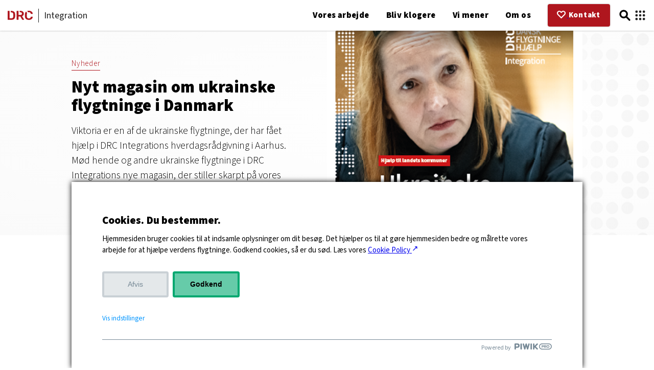

--- FILE ---
content_type: text/html; charset=utf-8
request_url: https://integration.drc.ngo/bliv-klogere/nyheder/nyt-magasin-om-ukrainske-flygtninge-i-danmark/
body_size: 11633
content:


<!DOCTYPE html>
<html lang="da">

    <head>

        
<meta charset="UTF-8">
<meta name="viewport" content="width=device-width, initial-scale=1.0">
<meta name="author" content="DRC Danish Refugee Council">
        
        <title>Nyt magasin om ukrainske flygtninge i Danmark | DRC Dansk Flygtningehj&#230;lp</title>

        
    <meta name="description" content="Viktoria er en af de ukrainske flygtninge, der har f&#229;et hj&#230;lp i DRC Integrations hverdagsr&#229;dgivning i Aarhus. M&#248;d hende og andre ukrainske flygtninge i DRC Integrations nye magasin, der stiller skarpt p&#229; vores hj&#230;lpearbejde for ukrainere i Danmark.  ">


        
            <meta name="keywords" content="Ukraine, Familier, B&#248;rn og unge, Trivsel">


        
        <meta name="robots" content="index, follow">


        
<link rel="canonical" href="https://integration.drc.ngo/bliv-klogere/nyheder/nyt-magasin-om-ukrainske-flygtninge-i-danmark/">


        
<link rel="icon" href="/favicon.svg" type="image/svg+xml">

        <link rel="preconnect" href="https://fonts.googleapis.com">
<link rel="preconnect" href="https://fonts.gstatic.com" crossorigin>
<link href="https://fonts.googleapis.com/css2?family=Source+Sans+3:wght@300;400;600;900&display=swap" rel="stylesheet">

        



<link rel="stylesheet" type="text/css" href="https://drc.ngo/css/basics.css?v=230608">
<link rel="stylesheet" type="text/css" href="https://drc.ngo/css/header_4.css?v=889038">
<link rel="stylesheet" type="text/css" href="https://drc.ngo/css/footer.css">
<link rel="stylesheet" type="text/css" href="https://drc.ngo/css/blocks.css">
<link rel="stylesheet" type="text/css" href="https://drc.ngo/css/extras.css">
<link rel="stylesheet" type="text/css" href="https://drc.ngo/css/libraries.css">
<link rel="stylesheet" type="text/css" href="https://drc.ngo/css/countries.css">

<link rel="stylesheet" type="text/css" href="/css/css.css">

        
<meta property="og:type" content="website" />

    <meta property="og:url" content="https://integration.drc.ngo/bliv-klogere/nyheder/nyt-magasin-om-ukrainske-flygtninge-i-danmark/" />


        <meta property="og:title" content="Nyt magasin om ukrainske flygtninge i Danmark" />


        <meta property="og:description" content="Viktoria er en af de ukrainske flygtninge, der har f&#229;et hj&#230;lp i DRC Integrations hverdagsr&#229;dgivning i Aarhus. M&#248;d hende og andre ukrainske flygtninge i DRC Integrations nye magasin, der stiller skarpt p&#229; vores hj&#230;lpearbejde for ukrainere i Danmark.  " />


        <meta property="og:image" content="https://integration.drc.ngo/media/ctadyqdb/forsidemagasin_nyhedsbrev.png?center=0.20020964360587,0.4006024096385542&amp;mode=crop&amp;width=1200&amp;height=630&amp;rnd=134120889283700000" />


        


<meta name="twitter:card" content="summary" />
<meta name="twitter:site" content="&#64;drc_ngo" />

        <meta name="twitter:title" content="Nyt magasin om ukrainske flygtninge i Danmark" />


        <meta name="twitter:description" content="Viktoria er en af de ukrainske flygtninge, der har f&#229;et hj&#230;lp i DRC Integrations hverdagsr&#229;dgivning i Aarhus. M&#248;d hende og andre ukrainske flygtninge i DRC Integrations nye magasin, der stiller skarpt p&#229; vores hj&#230;lpearbejde for ukrainere i Danmark.  " />


        <meta name="twitter:image" content="https://integration.drc.ngo/media/ctadyqdb/forsidemagasin_nyhedsbrev.png?center=0.20020964360587,0.4006024096385542&amp;mode=crop&amp;width=800&amp;height=418&amp;rnd=134120889283700000" />


        <!-- Privacy-friendly analytics by Plausible -->
<script async src="https://plausible.io/js/pa-d2tIremqxnH2GK8OUZcEb.js"></script>
<script>
  window.plausible=window.plausible||function(){(plausible.q=plausible.q||[]).push(arguments)},plausible.init=plausible.init||function(i){plausible.o=i||{}};
  plausible.init()
</script>


<meta name="google-site-verification" content="uY_LHKYBb6TpqP-c3ZsUNOVDDpUOtwD-NUziNFH-Nc8" />

<script type="application/ld+json">
{
  "@context": {
    "@vocab": "https://schema.org/",
    "name": {
      "@id": "name",
      "@container": "@language"
    }
  },
  "@type": "Organization",
  "url": "https://www.drc.ngo",
  "name": {
    "da": "Dansk Flygtningehjælp",
    "en": "Danish Refugee Council"
  },
  "sameAs": [
    "https://help.refugees.now",
    "https://hjælp.flygtninge.nu",
    "https://asyl.drc.ngo",
    "https://integration.drc.ngo",
    "https://frivillig.drc.ngo"
  ]
}
</script>



<style>

/* STRUCTURE */
#DMP {
    display: none;
    z-index: 1000;
    position: fixed;
    top: 0;
    left: 0;
    width: 100vw;
    height: 100vh;
    background: rgba(0, 0, 0, 0.75);
    --my-color: var(--bright-green-60);
}
#DMP .outer {
    position: absolute;
    top: 50%;
    left: 50%;
    transform: translate(-50%, -50%);
    display: block;
    width: min(90vw, auto);
    height: min(90vh, auto);
    padding: 1rem;
    background: linear-gradient(to bottom right, var(--drc-red-40), var(--drc-red-20) );
    box-shadow: 0 0 1rem rgba(0, 0, 0, 0.5);
}
#DMP .inner {
    display: block;
    position: relative;
    width: min(80vw, 60rem);
    height: auto;
    aspect-ratio: 2 / 1;
    display: flex;
    flex-direction: row nowrap;
    justify-content: stretch;
    align-items: stretch;
    padding: 0;
    margin: 0;
    background: white;
}

/* PICTURE */
#DMP .inner > picture {
    flex: 0 0 auto;
    position: relative;
    top: unset;
    left: unset;
    display: block;
    aspect-ratio: 2 / 3;
    min-width: unset;
    min-height: unset;
    object-fit: cover;
    object-position: center;
    transform: none;
    overflow: hidden;
    background: rgb(175,22,30);
}
#DMP .inner > picture img {
    position: absolute;
    display: block;
    width: 101%;
    height: 101%;
    min-width: unset;
    min-height: unset;
    object-fit: cover;
    object-position: center;
    transform: none;
    top: 0;
    left: 0;
}

/* SPLASH */
#DMP .splash {
    position: relative;
    display: inline-block;
    width: 6rem;
    height: 6rem;
    top: 0;
    left: 0;
    transform: rotate(-10deg) translate(-.5rem,-.5rem);
    text-align: center;
}
#DMP .splash svg {
    position: absolute;
    top: 50%;
    left: 50%;
    transform: translate(-50%, -50%);
    fill: var(--my-color);
    width: 100%;
}
#DMP .splash span {
    position: absolute;
    top: 50%;
    left: 50%;
    transform: translate(-50%, -50%);
    display: block;
    font-weight: 900;
    font-size: 1.15rem;
    line-height: 1;
    color: white;
}

/* ARTICLE */
#DMP article {
    flex: 1 0 33%;
    padding: 2rem 1rem;
    margin: 0;
    display: block;
}
#DMP h2 {
    font-size: 1.4rem;
    font-weight: 900;
    margin: 0 0 1.4rem 0;
    display: block;
}
#DMP ul {
    list-style-type: none; /* Remove default bullets */
    padding-left: 0; /* Remove default padding */
}  
#DMP li {
    position: relative; /* To allow positioning of the emoji relative to the list item */
    padding-left: 30px; /* Space for the emoji */
    margin-bottom: 0.5rem; /* Space between list items */
}
#DMP li::before {
    content: "👍"; /* Default emoji, will be overridden by specific class */
    position: absolute;
    left: 0;
    top: 0;
    font-size: 1.25em; /* Adjust the size of the emoji */
}
#DMP li:nth-child(1)::before {
    content: "🔎"; /* First bullet emoji */
}
#DMP li:nth-child(2)::before {
    content: "📌"; /* Second bullet emoji */
}
#DMP li:nth-child(3)::before {
    content: "✅"; /* Third bullet emoji */
}

/* FORM */
#DMP form {
    flex: 1 0 33%;
    padding: 2rem 1rem;
    margin: 0;
    border-left: 1px solid var(--my-color);
    display: flex;
    flex-flow: column nowrap;
    justify-content: center;
}
#DMP fieldset {
    width: 100%;
    padding: 0;
    margin: 0 0 .5rem 0;
    border: none;
}
/* input fields*/
#DMP fieldset.name,
#DMP fieldset.email {
    display: flex;
    flex-flow: row nowrap;
    justify-content: stretch;
    align-items: center;
    background: var(--my-color);
    padding: 4px;
    border-radius: 4px;
}
#DMP fieldset.name label,
#DMP fieldset.email label {
    flex: 0 0 4rem;
    font-weight: 900;
    padding: 0 0 0 .5rem;
    color: white;
}
#DMP fieldset.name input,
#DMP fieldset.email input {
    flex: 1 1 auto;
    border-width: 0 0 0 2px;
    border-style: solid;
    border-color: white;
    outline: none;
    padding: 0.5rem;
    color: black;
    background: transparent;
    transition: 250ms ease-in-out;
}
#DMP fieldset.name input:focus,
#DMP fieldset.email input:focus {
    background: white;
}
/* terms checkbox */
#DMP fieldset.signup {
    display: flex;
    margin-top: 1rem;
    justify-content: stretch;
    align-items: center; 
    background: transparent;
}
#DMP fieldset.signup input {
    display: none;
}
#DMP fieldset.signup label {
    display: inline-block;
    font-weight: 400;
    font-size: .8rem;
    color: black;
    background: transparent;
    position: relative;
    cursor: pointer;
    margin-left: 2rem;
    line-height: 1.5;
}
#DMP fieldset.signup label::before {
    content: "✓";
    display: inline-block;
    width: 1rem;
    height: 1rem;
    background: transparent;
    color: transparent;
    text-align: center;
    font-weight: bold;
    line-height: 1;
    border-radius: 4px;
    margin-left: -2rem; 
    margin-right: 0.5rem; 
    border: 4px solid var(--my-color);
    line-height: 1.5;
}
#DMP fieldset.signup input:checked + label::before {
    color: var(--my-color);
}
/* submit button */
#DMP input[type="submit"] {
    display: block;
    width: auto;
    height: auto;
    padding: 1rem 3rem;
    margin: 2rem auto 0 auto;
    border: none;
    border-radius: 99px;
    background: var(--my-color);
    color: white;
    font-size: 1rem;
    font-weight: 900;
    cursor: pointer;
    opacity: .8;
    transition: opacity 250ms ease-in-out;
}
#DMP input[type="submit"]:hover {
    opacity: 1;
}

/* CLOSE MODAL */
#DMP .close {
    position: absolute;
    top: 0;
    right: 0;
    transform: translate(50%, -50%);
    width: 3rem;
    height: 3rem;
    border-radius: 50%;
    background: black;
    cursor: pointer;
}
#DMP .close div {
    position: absolute;
    top: 50%;
    left: 50%;
    width: 1.5rem;
    height: 4px;
    background: silver;
}
#DMP .close div:nth-child(1) {
    transform: translate(-50%, -50%) rotate(45deg);
}
#DMP .close div:nth-child(2) {
    transform: translate(-50%, -50%) rotate(-45deg);
}
#thanks {
    background: var(--bright-green-60);
    color: white;
    padding: 2rem;
}

</style>

<style>
@media (max-width:800px) 
{
    #DMP .inner {
        display: block;
        aspect-ratio: unset;
        flex-flow: column nowrap;
    }
    #DMP .inner > picture {
        aspect-ratio: 2 / 1;
    }
    #DMP .splash {
        width: 4rem;
        height: 4rem;
    }
    #DMP .splash span {
        font-size: .9rem;
    }
    #DMP article {
        flex: 1 1 auto;
    }
    #DMP ul {
        display: none;
    }
    #DMP form {
        flex: 1 1 auto;
        border: none;
    }
}

</style>

    </head>

    <body>

        <!-- start PIWIK -->
<script type="text/javascript">
(function(window, document, dataLayerName, id) {
window[dataLayerName]=window[dataLayerName]||[],window[dataLayerName].push({start:(new Date).getTime(),event:"stg.start"});var scripts=document.getElementsByTagName('script')[0],tags=document.createElement('script');
function stgCreateCookie(a,b,c){var d="";if(c){var e=new Date;e.setTime(e.getTime()+24*c*60*60*1e3),d="; expires="+e.toUTCString();f="; SameSite=Strict"}document.cookie=a+"="+b+d+f+"; path=/"}
var isStgDebug=(window.location.href.match("stg_debug")||document.cookie.match("stg_debug"))&&!window.location.href.match("stg_disable_debug");stgCreateCookie("stg_debug",isStgDebug?1:"",isStgDebug?14:-1);
var qP=[];dataLayerName!=="dataLayer"&&qP.push("data_layer_name="+dataLayerName),isStgDebug&&qP.push("stg_debug");var qPString=qP.length>0?("?"+qP.join("&")):"";
tags.async=!0,tags.src="https://drc.containers.piwik.pro/"+id+".js"+qPString,scripts.parentNode.insertBefore(tags,scripts);
!function(a,n,i){a[n]=a[n]||{};for(var c=0;c<i.length;c++)!function(i){a[n][i]=a[n][i]||{},a[n][i].api=a[n][i].api||function(){var a=[].slice.call(arguments,0);"string"==typeof a[0]&&window[dataLayerName].push({event:n+"."+i+":"+a[0],parameters:[].slice.call(arguments,1)})}}(i[c])}(window,"ppms",["tm","cm"]);
})(window, document, 'dataLayer', '09bbda19-f83c-4e65-9412-2987ab295d7b');
</script>
<!-- end PIWIK -->

<style>



label[for="language"],
button#openMenu,
button#openSearch,
button#openSites {
    position: relative;
    display: block;
    width: 1.6rem;
    height: 100%;
    padding: 0;
    background: transparent;
    border: 0;
    outline: 0;
    box-shadow: none;
    cursor: pointer;
}



label[for="language"] svg,
button#openMenu svg,
button#openSearch svg,
button#openSites svg {
    position: absolute;
    display: block;
    top: 50%;
    left: 50%;
    width: 100%;
    height: auto;
    transform: translate(-50%, -50%);
}



label[for="language"] {
    margin: 0 0 0 1rem;
}

button#openMenu {
    margin: 0 0 0 0.5rem;
}

button#openSearch {
    margin: 0 0 0 0.5rem;
}

button#openSites {
    margin: 0 0 0 0.4rem;
}



@media screen and (min-width:1000px) {
    label[for="language"],
    button#openMenu,
    button#openSearch,
    button#openSites {
        position: relative;
    }
}


@media screen and (max-width:1000px)
{


    button#openMenu {
        position: absolute;
        top: unset;
        right: 3.2rem;
        display: block;
        width: 1.6rem;
        height: 100%;
        border: 0;
        outline: 0;
        background: transparent;
    }


}




#main-menu {
    right: -100%;
}

#main-menu.open {
    right: 0;
}

@media screen and (min-width:600px)
{
    #openMenu, #closeMenu {display:none !important;}
}

@media screen and (max-width:1000px){
button#openSearch {
    position: absolute !important;
    right: 5.4rem;
    margin: 0;
}


label[for="language"] {
    position: absolute !important;
    margin: 0 0 0 1rem;
    right: 7.6rem;
    top:unset;
}

}



.side-by-side h3 {
    font-size: 1.1rem;
    font-weight: 900;
}
</style>

        <header class="lite">
            <a href="#main" id="go-to-content" tabindex="0">Spring til indholdet</a>
                <div id="home-logo">
        <a href="/" aria-label="Home">
            <svg xmlns="http://www.w3.org/2000/svg" viewBox="0 0 65.14 24.92">
                <path d="M65,16.34a.76.76,0,0,0-.53-.21H61.09a.89.89,0,0,0-.62.19,1.54,1.54,0,0,0-.34.67,4.82,4.82,0,0,1-1.8,3,5.78,5.78,0,0,1-3.34.89c-3.27,0-5-1.85-5.11-5.54,0-.67,0-1.65,0-2.94s0-2.25,0-2.88a7.63,7.63,0,0,1,.69-3.14L48.11,2.1l-.43.37A9.64,9.64,0,0,0,44.9,9.38c0,.65,0,1.68,0,3.11s0,2.43,0,3a9.66,9.66,0,0,0,2.76,6.94q2.6,2.44,7.33,2.44a12.36,12.36,0,0,0,5.31-1.06A8.43,8.43,0,0,0,63.82,21a7.6,7.6,0,0,0,1.32-4.11.58.58,0,0,0-.19-.52" />
                <path d="M55,4a5.78,5.78,0,0,1,3.36.89,4.92,4.92,0,0,1,1.78,3,1.44,1.44,0,0,0,.34.67.89.89,0,0,0,.62.19h3.33a.72.72,0,0,0,.49-.19.6.6,0,0,0,.23-.47V8.06A7.6,7.6,0,0,0,63.82,4,8.43,8.43,0,0,0,60.3,1.06,12.36,12.36,0,0,0,55,0a13.08,13.08,0,0,0-4.08.59L53,4.3A6.17,6.17,0,0,1,55,4" />
                <path d="M9.19.35H8v4H9a5.82,5.82,0,0,1,4.22,1.33,5.88,5.88,0,0,1,1.4,4.17c0,1.34.07,2.2.07,2.56s0,1.22-.07,2.6a6.13,6.13,0,0,1-1.33,4.26,5.65,5.65,0,0,1-4.12,1.28H4.84V.35h-4a.78.78,0,0,0-.6.24A.87.87,0,0,0,0,1.21V23.74a.81.81,0,0,0,.24.59.78.78,0,0,0,.58.24H9.36c3.41,0,5.93-.76,7.56-2.3s2.5-3.91,2.59-7.14c0-1.34.07-2.23.07-2.67s0-1.36-.07-2.7Q19.31.34,9.19.35" />
                <path d="M42.51,23.47l-5-8.83a6.7,6.7,0,0,0,3.36-2.47,7.24,7.24,0,0,0,1.2-4.24,6.85,6.85,0,0,0-2.38-5.61,10,10,0,0,0-6.6-2H31.4V4.22H33a4.43,4.43,0,0,1,3.09,1,3.51,3.51,0,0,1,1,2.72,3.38,3.38,0,0,1-1,2.68,4.48,4.48,0,0,1-3.09.92H28.25V.35h-4a.78.78,0,0,0-.6.24.87.87,0,0,0-.22.62V23.74a.82.82,0,0,0,.82.83h3.16a.84.84,0,0,0,.62-.24.81.81,0,0,0,.24-.59v-8.3H33l4.39,8.2a2.48,2.48,0,0,0,.54.67,1.28,1.28,0,0,0,.86.26H41.9a.71.71,0,0,0,.49-.2.7.7,0,0,0,.23-.52.82.82,0,0,0-.11-.38" />
            </svg>
        </a>
    </div>
    <div id="site-name">Integration</div>

            

<!--button-->
<button id="openMenu">
    <svg id="menutool-lines" class="menutools" xmlns="http://www.w3.org/2000/svg" viewBox="0 0 100 100">
    <defs>
    <style>
    #menutool-lines .line {
    fill: #fff;
    stroke: #000;
    stroke-miterlimit: 10;
    stroke-width: 16px;
    }
    </style>
    </defs>
    <line class="line" x1="10" y1="50" x2="90" y2="50"/>
    <line class="line" x1="10" y1="80" x2="90" y2="80"/>
    <line class="line" x1="10" y1="20" x2="90" y2="20"/>
    </svg>
</button>

<!--drawer-->
<nav id="main-menu">

    <button id="closeMenu">&raquo;</button>

    <ul>

            <li class="level-1">
                <a href="/vores-arbejde/">Vores arbejde</a>



                    <input type="checkbox" id="Vores arbejde">
                    <label for="Vores arbejde">
                        <svg xmlns="http://www.w3.org/2000/svg" viewBox="0 0 500 265.57"><polygon points="250 265.57 0 15.57 15.57 0 250 234.43 484.43 0 500 15.57 250 265.57" /></svg>
                    </label>
                    <ul>
                            <li class="level-2"><a href="/vores-arbejde/beskaeftigelse/">Besk&#230;ftigelse</a></li>
                            <li class="level-2"><a href="/vores-arbejde/born-og-familie/">B&#248;rn og familie</a></li>
                            <li class="level-2"><a href="/vores-arbejde/civilsamfund/">Civilsamfund</a></li>
                            <li class="level-2"><a href="/vores-arbejde/center-for-udsatte-flygtninge/">Center for Udsatte Flygtninge</a></li>
                            <li class="level-2"><a href="/vores-arbejde/mindspring/">MindSpring</a></li>
                            <li class="level-2"><a href="/vores-arbejde/udviklingsprojekter/">Udviklingsprojekter</a></li>
                            <li class="level-2"><a href="/vores-arbejde/kvoteflygtninge/">Kvoteflygtninge</a></li>
                    </ul>

            </li>
            <li class="level-1 current">
                <a href="/bliv-klogere/">Bliv klogere</a>



                    <input type="checkbox" id="Bliv klogere">
                    <label for="Bliv klogere">
                        <svg xmlns="http://www.w3.org/2000/svg" viewBox="0 0 500 265.57"><polygon points="250 265.57 0 15.57 15.57 0 250 234.43 484.43 0 500 15.57 250 265.57" /></svg>
                    </label>
                    <ul>
                            <li class="level-2"><a href="/bliv-klogere/nyheder/">Nyheder</a></li>
                            <li class="level-2"><a href="/bliv-klogere/materialer/">Materialer</a></li>
                            <li class="level-2"><a href="/bliv-klogere/lovgivning/">Lovgivning</a></li>
                            <li class="level-2"><a href="/bliv-klogere/radgivning/">R&#229;dgivning</a></li>
                            <li class="level-2"><a href="/bliv-klogere/kurser-og-arrangementer/">Kurser og arrangementer</a></li>
                            <li class="level-2"><a href="/bliv-klogere/netvaerk/">Netv&#230;rk</a></li>
                            <li class="level-2"><a href="/bliv-klogere/ukraine-faq/">Ukraine: FAQ</a></li>
                            <li class="level-2"><a href="/bliv-klogere/videnscenterforintegration-dk/">videnscenterforintegration.dk</a></li>
                    </ul>

            </li>
            <li class="level-1">
                <a href="/vi-mener/">Vi mener</a>



                    <input type="checkbox" id="Vi mener">
                    <label for="Vi mener">
                        <svg xmlns="http://www.w3.org/2000/svg" viewBox="0 0 500 265.57"><polygon points="250 265.57 0 15.57 15.57 0 250 234.43 484.43 0 500 15.57 250 265.57" /></svg>
                    </label>
                    <ul>
                            <li class="level-2"><a href="/vi-mener/horingssvar/">H&#248;ringssvar</a></li>
                            <li class="level-2"><a href="/vi-mener/positioner-og-anbefalinger/">Positioner og anbefalinger</a></li>
                            <li class="level-2"><a href="/vi-mener/debatindlaeg-og-kronikker/">Debatindl&#230;g og kronikker</a></li>
                            <li class="level-2"><a href="/vi-mener/asyl-og-opholdstilladelse/">Asyl og opholdstilladelse</a></li>
                    </ul>

            </li>
            <li class="level-1">
                <a href="/om-os/">Om os</a>



                    <input type="checkbox" id="Om os">
                    <label for="Om os">
                        <svg xmlns="http://www.w3.org/2000/svg" viewBox="0 0 500 265.57"><polygon points="250 265.57 0 15.57 15.57 0 250 234.43 484.43 0 500 15.57 250 265.57" /></svg>
                    </label>
                    <ul>
                            <li class="level-2"><a href="/om-os/kontakt-os/">Kontakt os</a></li>
                    </ul>

            </li>

    </ul>

</nav>

<div class="overlay"></div>

<script>

    const menuOpen = document.getElementById('openMenu');
    const menuClose = document.getElementById('closeMenu');
    const menuOverlay = document.querySelector('nav#main-menu + .overlay');

    menuOpen.addEventListener('click', function()
    {
        openDrawer('main-menu');
    });
    
    menuClose.addEventListener('click', function()
    {
        closeDrawer('main-menu');
    });

    menuOverlay.addEventListener('click', function()
    {
        closeDrawer('main-menu');
    });
    
    function openDrawer(x)
    {
        document.getElementById(x).classList.add('open');
        document.getElementsByTagName('body')[0].classList.add('lock');
    }
    
    function closeDrawer(x)
    {
        document.getElementById(x).classList.remove('open');
        document.getElementsByTagName('body')[0].classList.remove('lock');
    }

</script>

            <div id="actions">
    <a href="/kontakt">
        <svg xmlns="http://www.w3.org/2000/svg" viewBox="0 0 80.05 73.86"><path d="M22.31,0A21.58,21.58,0,0,0,6.43,6.91,24.5,24.5,0,0,0,6.43,40L36.34,72.25a5,5,0,0,0,7.06.28l.28-.28Q58.65,56.13,73.62,40A24.45,24.45,0,0,0,73.62,7,21.61,21.61,0,0,0,41.9,7l-1.84,2-1.91-2A21.51,21.51,0,0,0,22.31,0Zm0,9.75a11.62,11.62,0,0,1,8.53,4l5.53,6a5,5,0,0,0,7.06.27,3.57,3.57,0,0,0,.28-.27l5.5-5.94c4.94-5.32,12.16-5.32,17.1,0a14.66,14.66,0,0,1,0,19.47L40,61.5,13.74,33.19a14.66,14.66,0,0,1,0-19.47A11.68,11.68,0,0,1,22.31,9.75Z"></path></svg>
        <div>Kontakt</div>
    </a>
</div>
            <button id="openSearch" aria-label="Click to open search form">
    <svg id="menutool-search" class="menutools" xmlns="http://www.w3.org/2000/svg" viewBox="0 0 100 100">
    <defs>
    <style>
    #menutool-search .glass, #menutool-search .handle {
    fill: none;
    stroke: #000;
    stroke-miterlimit: 10;
    stroke-width: 14px;
    }
    #menutool-search .handle {
    stroke-linecap: round;
    }
    </style>
    </defs>
    <circle class="glass" cx="40.15" cy="40.15" r="27.65"/>
    <line class="handle" x1="59.71" y1="59.71" x2="87.5" y2="87.5"/>
    </svg>
</button> 

<form id="search-menu-form" name="search-form" action="/system/search" method="get" role="search">
    <button type="button" id="closeSearch">&raquo;</button>
    <label for="search-menu-field">S&#248;g p&#229; dette site</label>
    <input type="search" id="search-menu-field" name="query" placeholder="Skriv dit s&#248;geord" />
    <button type="submit" id="search-menu-button" form="search-menu-form">S&#248;g</button>
</form>

<div class="overlay"></div>

<script>

    const searchOpen = document.getElementById('openSearch');
    const searchClose = document.getElementById('closeSearch');
    const searchOverlay = document.querySelector('#search-menu-form + .overlay');

    searchOpen.addEventListener('click', function()
    {
        openDrawer('search-menu-form');
    });
    
    searchClose.addEventListener('click', function()
    {
        closeDrawer('search-menu-form');
    });

    searchOverlay.addEventListener('click', function()
    {
        closeDrawer('search-menu-form');
    });
    
    function openDrawer(x)
    {
        document.getElementById(x).classList.add('open');
        document.getElementsByTagName('body')[0].classList.add('lock');
        var inputField = document.getElementById('search-menu-field');
        inputField.focus();
    }
    
    function closeDrawer(x)
    {
        document.getElementById(x).classList.remove('open');
        document.getElementsByTagName('body')[0].classList.remove('lock');
    }

</script>
            <button id="openSites" aria-label="Click to open list of DRC sites">
    <svg id="menutool-dots" class="menutools" xmlns="http://www.w3.org/2000/svg" viewBox="0 0 100 100">
    <defs>
    <style>
    #menutool-dots .dot {
    stroke-width: 0px;
    }
    </style>
    </defs>
    <circle class="dot" cx="50" cy="50" r="10"/>
    <circle class="dot" cx="50" cy="20" r="10"/>
    <circle class="dot" cx="20" cy="20" r="10"/>
    <circle class="dot" cx="20" cy="50" r="10"/>
    <circle class="dot" cx="20" cy="80" r="10"/>
    <circle class="dot" cx="50" cy="80" r="10"/>
    <circle class="dot" cx="80" cy="80" r="10"/>
    <circle class="dot" cx="80" cy="50" r="10"/>
    <circle class="dot" cx="80" cy="20" r="10"/>
    </svg>    
</button> 

<nav id="sites-menu">

    <button id="closeSites">&raquo;</button>

    <div>Vores sites</div>

        <ul class="groups">
            <li>
                <div>Danske sites</div>
            
                <ul class="sites">
                    <li>
                        <a href="https://help.drc.ngo" target="_blank" aria-label="Go to Help"></a>
                        <div>Help</div>
                        <div>L&#230;s om vores arbejde for verdens flygtninge og st&#248;t.</div>
                    </li>
                    <li>
                        <a href="https://shop.drc.ngo" target="_blank" aria-label="Go to Shop"></a>
                        <div>Shop</div>
                        <div>K&#248;b l&#230;kre varer i shoppen og g&#248;r en god gerning.</div>
                    </li>
                    <li>
                        <a href="https://asyl.drc.ngo" target="_blank" aria-label="Go to Asyl"></a>
                        <div>Asyl</div>
                        <div>R&#229;dgivning om asyl i Danmark.</div>
                    </li>
                    <li>
                        <a href="https://integration.drc.ngo" target="_blank" aria-label="Go to Integration"></a>
                        <div>Integration</div>
                        <div>R&#229;dgivning om integration for kommuner med mere.</div>
                    </li>
                    <li>
                        <a href="https://frivillig.drc.ngo" target="_blank" aria-label="Go to Frivillig"></a>
                        <div>Frivillig</div>
                        <div>Bliv frivillig i Dansk Flygtningehj&#230;lp og g&#248;r en forskel for andre mennesker.</div>
                    </li>
                </ul>
            </li>
            <li>
                <div>English sites</div>
            
                <ul class="sites">
                    <li>
                        <a href="https://pro.drc.ngo" target="_blank" aria-label="Go to DRC Danish Refugee Council"></a>
                        <div>DRC Danish Refugee Council</div>
                        <div>Learn about our operations and strategic framework.</div>
                    </li>
                    <li>
                        <a href="https://help.drc.ngo/en" target="_blank" aria-label="Go to Help"></a>
                        <div>Help</div>
                        <div>Read about our work and support people on the move.</div>
                    </li>
                </ul>
            </li>
        </ul>

</nav>
<div class="overlay"></div>


<script>

    const sitesOpen = document.getElementById('openSites');
    const sitesClose = document.getElementById('closeSites');
    const sitesOverlay = document.querySelector('nav#sites-menu + .overlay');

    sitesOpen.addEventListener('click', function()
    {
        openDrawer('sites-menu');
    });
    
    sitesClose.addEventListener('click', function()
    {
        closeDrawer('sites-menu');
    });

    sitesOverlay.addEventListener('click', function()
    {
        closeDrawer('sites-menu');
    });
    
    function openDrawer(x)
    {
        document.getElementById(x).classList.add('open');
        document.getElementsByTagName('body')[0].classList.add('lock');
    }
    
    function closeDrawer(x)
    {
        document.getElementById(x).classList.remove('open');
        document.getElementsByTagName('body')[0].classList.remove('lock');
    }

</script>

        </header>

        

<main id="main" class="news-item">
    
<section class="page-head classic lite">
    
    <div class="txt">
                <a href="/bliv-klogere/nyheder/" class="parent">Nyheder</a>

            <h1>Nyt magasin om ukrainske flygtninge i Danmark</h1>
                    <p>Viktoria er en af de ukrainske flygtninge, der har f&#229;et hj&#230;lp i DRC Integrations hverdagsr&#229;dgivning i Aarhus. M&#248;d hende og andre ukrainske flygtninge i DRC Integrations nye magasin, der stiller skarpt p&#229; vores hj&#230;lpearbejde for ukrainere i Danmark.  </p>
    </div>

        <picture>
            <img src="/media/ctadyqdb/forsidemagasin_nyhedsbrev.png?center=0.20020964360587,0.4006024096385542&amp;mode=crop&amp;quality=80&amp;width=500&amp;height=500&amp;rnd=134120889283700000" alt="">
        </picture>

</section>
    
<section class="details">
    <p class="timestamp">Udgivet <strong>29 nov 2022</strong></p>

    <p class="author">Skrevet af <strong>Annemette Grant Larsen</strong></p>
</section>

    
    <section class="content">
    <p>Du kan også møde Viktoria, der er herboende ukrainer, og som hjælper ukrainske flygtninge med at falde til i Danmark.</p>
<p>Og du kan møde Vira, der var nødt til at flygte, da hendes dreng var bare tre måneder, og som nu skal opdrage sit barn som aleneforælder i et nyt land med andre normer og regler, end dem hun selv er vokset op med.   </p>
<p>Og du kan møde mange andre ukrainske flygtninge, som er flygtet fra krigens rædsler.</p>
<p> </p>
    </section>




    <section class="downloads">
                    <article>

                <picture>
                            <img src="/media/ctadyqdb/forsidemagasin_nyhedsbrev.png?center=0.20020964360587,0.4006024096385542&amp;mode=crop&amp;quality=80&amp;width=105&amp;height=150&amp;rnd=134120889283700000" alt="">

                </picture>

                    <h6>Ukrainske flygtninge i Danmark</h6>

                
                <svg class="size" xmlns="http://www.w3.org/2000/svg" viewBox="0 0 90 100">
                    <polygon points="40.36 54.63 25.71 46.21 25.71 67.89 16.34 62.53 16.34 40.84 0 31.37 0 76.74 40.36 100 40.36 54.63" />
                    <polygon points="21.29 32.84 40.78 21.79 50.06 27.16 30.67 38.32 45 46.53 85.36 23.26 45 0 4.64 23.26 21.29 32.84" />
                    <polygon points="49.64 54.63 49.64 100 90 76.74 90 31.37 49.64 54.63" />
                </svg>
                <p class="size">1 Fil(er)</p>

                <a href="/bliv-klogere/materialer/ukrainske-flygtninge-i-danmark/" title="Ukrainske flygtninge i Danmark">
                    <svg xmlns="http://www.w3.org/2000/svg" viewBox="0 0 902.93 902.52"><path d="M782.83,552.3c0,25.7.8,219.7-.7,230.6.7-5.3,1.4-10.6,2.1-16a76.11,76.11,0,0,1-4.6,16.8c2-4.8,4-9.6,6-14.3a76.5,76.5,0,0,1-9.2,15.9l9.4-12.1a78.71,78.71,0,0,1-12.9,12.9l12.1-9.4a74,74,0,0,1-15.9,9.2c4.8-2,9.6-4,14.3-6a74.65,74.65,0,0,1-16.8,4.6l16-2.1c-8.2,1.1-627.2.9-652.5.7a69.94,69.94,0,0,1-10.2-.7l16,2.1a76.11,76.11,0,0,1-16.8-4.6c4.8,2,9.6,4,14.3,6a76.5,76.5,0,0,1-15.9-9.2l12.1,9.4a78.71,78.71,0,0,1-12.9-12.9l9.4,12.1a74,74,0,0,1-9.2-15.9c2,4.8,4,9.6,6,14.3a74.65,74.65,0,0,1-4.6-16.8c.7,5.3,1.4,10.6,2.1,16-1.1-8.2-.9-627.2-.7-652.5a69.94,69.94,0,0,1,.7-10.2c-.7,5.3-1.4,10.6-2.1,16a76.11,76.11,0,0,1,4.6-16.8c-2,4.8-4,9.6-6,14.3a76.5,76.5,0,0,1,9.2-15.9l-9.4,12.1a78.71,78.71,0,0,1,12.9-12.9l-12.1,9.4a74,74,0,0,1,15.9-9.2c-4.8,2-9.6,4-14.3,6a74.65,74.65,0,0,1,16.8-4.6l-16,2.1c9.2-1.2,221.1-.7,230.6-.7a61.78,61.78,0,0,0,42.4-17.6c10.4-10.4,18.2-27.5,17.6-42.4-.7-15.5-5.8-31.6-17.6-42.4S366.73,0,350.53,0H144.43c-17.5,0-35.3,0-52.2,5.5-11.8,3.8-24,8.9-34.1,16.3-6.4,4.7-13.3,9.7-19.1,15.3C32.83,43,27.83,50.2,22.73,57,7.83,77,.73,103.4.13,128.1c-.3,12.5,0,583.4,0,613.5,0,20.3-.4,39.5,3.2,59.6a66.44,66.44,0,0,0,3.2,11.6,187.67,187.67,0,0,0,10.4,23.9A123.5,123.5,0,0,0,39,865.4c17.5,16.9,40.8,30.4,65,34.3a207.6,207.6,0,0,0,33.2,2.8h627.1c4.5,0,9.1.1,13.6-.2,12.6-.9,25.6-2.5,37.5-7.2,7.6-3,15.5-6,22.6-10.1,7.6-4.4,14.7-10.2,21.3-15.7,9.4-7.8,17.1-18,23.8-28.1a124,124,0,0,0,14.8-33.5c4.8-16.9,4.8-33.8,4.8-51V551.9a61.78,61.78,0,0,0-17.6-42.4c-10.4-10.4-27.5-18.2-42.4-17.6-15.5.7-31.6,5.8-42.4,17.6-10.8,12.1-17.5,26.5-17.5,42.8Z" /><path d="M902.93,60.1c0-14.7-6.5-32.3-17.6-42.4C873.93,7.2,858.93-.6,842.93.1c-1,0-260.9.2-272.1.2a61.78,61.78,0,0,0-42.4,17.6c-10.4,10.4-18.2,27.5-17.6,42.4.7,15.5,5.8,31.6,17.6,42.4s26.1,17.6,42.4,17.6h127L349,469.1a61.78,61.78,0,0,0-17.6,42.4c0,14.7,6.5,32.3,17.6,42.4,11.5,10.5,26.5,18.3,42.5,17.6s30.9-6.1,42.4-17.6l348.8-348.8V332.2a61.78,61.78,0,0,0,17.6,42.4c10.4,10.4,27.5,18.2,42.4,17.6,15.5-.7,31.6-5.8,42.4-17.6s17.6-26.2,17.6-42.4C902.73,301.6,902.93,61.57,902.93,60.1Z" /></svg>
                </a>
            </article>
    </section>
    <section class="embed slim lite">
            <div class="preheader">Nyhedsbrev</div>
                    <h2>Tilmeld dig nyhedsbrevet fra DRC Integration</h2>
                    <p>Hold dig opdateret p&#229; den nyeste viden, aktuelle arrangementer med mere p&#229; flygtninge- og integrationsomr&#229;det. Vi sender som regel et nyhedsbrev om ugen.</p>
                    <div class="paste"><div id="newsletter">

	<!-- Begin Mailchimp Signup Form -->
	<link href="//cdn-images.mailchimp.com/embedcode/classic-10_7.css" rel="stylesheet" type="text/css">
	<div id="mc_embed_signup">
		<form action="https://ngo.us7.list-manage.com/subscribe/post?u=74b33e37661bbae57072b8b5d&amp;id=3926d5a4b7" method="post" id="mc-embedded-subscribe-form" name="mc-embedded-subscribe-form" class="validate" target="_blank" novalidate>
			<div id="mc_embed_signup_scroll">
				<div class="mc-field-group">
					<label for="mce-EMAIL">Mail</label>
					<input type="email" value="" name="EMAIL" class="required email" id="mce-EMAIL">
				</div>
				<div class="mc-field-group">
					<label for="mce-FNAME">Navn</label>
					<input type="text" value="" name="FNAME" class="" id="mce-FNAME">
				</div>
				<div id="mce-responses" class="clear">
					<div class="response" id="mce-error-response" style="display:none"></div>
					<div class="response" id="mce-success-response" style="display:none"></div>
				</div>    

				<!-- real people should not fill this in and expect good things - do not remove this or risk form bot signups-->
				<div style="position: absolute; left: -5000px;" aria-hidden="true"><input type="text" name="b_74b33e37661bbae57072b8b5d_3926d5a4b7" tabindex="-1" value=""></div>
				<div class="clear"><input type="submit" value="Tilmeld" name="subscribe" id="mc-embedded-subscribe" class="button"></div>
			</div>
		</form>

		<p id="more-newsletters"><a rel="noopener" href="https://us7.campaign-archive.com/home/?u=74b33e37661bbae57072b8b5d&amp;id=3926d5a4b7" target="_blank" title="DRC Integration nyhedsbrev" data-anchor="?u=74b33e37661bbae57072b8b5d&amp;id=3926d5a4b7">Se tidligere nyhedsbreve &rarr;</a></p>

	</div>

	<picture>
		<img src="/media/hwapa4qi/pige-og-kvinde.jpg?width=600&mode=crop" alt=""/>
	</picture>

</div>


<script type='text/javascript' src='//s3.amazonaws.com/downloads.mailchimp.com/js/mc-validate.js'></script><script type='text/javascript'>(function($) {window.fnames = new Array(); window.ftypes = new Array();fnames[0]='EMAIL';ftypes[0]='email';fnames[1]='FNAME';ftypes[1]='text'; /*
 * Translated default messages for the $ validation plugin.
 * Locale: DA
 */
$.extend($.validator.messages, {
	required: "Dette felt er påkrævet",
	maxlength: $.validator.format("Indtast højst {0} tegn"),
	minlength: $.validator.format("Indtast mindst {0} tegn"),
	rangelength: $.validator.format("Indtast mindst {0} og højst {1} tegn"),
	email: "Indtast en rigtig email-adresse",
	url: "Indtast en gyldig URL",
	date: "Indtast en gyldig dato",
	number: "Indtast et tal",
	digits: "Indtast kun tal",
	equalTo: "Indtast den samme værdi igen",
	range: $.validator.format("Angiv en værdi mellem {0} og {1}"),
	max: $.validator.format("Angiv en værdi der højst er {0}"),
	min: $.validator.format("Angiv en værdi der mindst er {0}"),
	creditcard: "Indtast et gyldigt kreditkortnummer"
});}(jQuery));var $mcj = jQuery.noConflict(true);</script>
<!--End mc_embed_signup-->


<style>
#newsletter {
	display: flex;
	box-shadow: var(--shadow);
	border: 1rem solid white;
	border-radius: var(--soft);
}

#newsletter #mc_embed_signup,
#newsletter picture {
	flex: 0 0 100%;
	min-height: 50vh;
}

@media screen and (min-width:800px)
{
	#newsletter #mc_embed_signup,
	#newsletter picture {
		flex: 0 0 50%;
		min-height: 33vh;
	}	
}

#newsletter #mc_embed_signup {
	background-color: var(--matte-blue-80);
	color: white;
	padding: 2rem;
}

#mc_embed_signup form {
    display: block;
    position: relative;
    text-align: left;
	padding: 0;
}

#mc-embedded-subscribe.button {
    margin-top: 2rem;
	background-color: var(--drc-red-80);
	color: white;
	transition: var(--fast);
	box-shadow: var(--shadow);
}

#mc_embed_signup .mc-field-group label {
    display: block;
    margin-bottom: 3px;
	font-weight: 900;
}

#mc-embedded-subscribe.button:hover {
	background-color: var(--drc-red);
	color: white;
}

#mc_embed_signup #mc-embedded-subscribe-form div.mce_inline_error {
    position: absolute;
    display: inline-block;
    margin: 2px 0 1em 0;
    padding: 5px 10px;
    background-color: white;
    border-radius: 3px;
    font-size: .9rem;
    font-weight: normal;
    z-index: 1;
    color: var(--bright-orange);
}

p#more-newsletters {
    display: inline-block;
    margin-top: 2rem;
}

p#more-newsletters a {
	font-weight: 400;
	color: white;
}

#mc_embed_signup #mce-success-response {
    color: white;
    display: none;
    border: 1px solid white;
    width: 100%;
    margin: 0;
padding: 1rem;
}

</style></div>
    </section>

    

    
    <section class="boilerplate">
        
    </section>

    


<section>
<div class="prev_next">
        <div class="left">
            <a href="/bliv-klogere/nyheder/kronik-hurra-for-integrationen-i-danmark-men-har-i-ikke-glemt-noget/">&lt;</a>
            <div class="text"><span class="time">04 dec 2022</span><br/>Kronik: Hurra for integrationen i Danmark – men har I ikke g&hellip;</div>
        </div>

        <div class="right">
            <a href="/bliv-klogere/nyheder/her-er-de-vigtigste-flygtninge-og-integrationspolitiske-emner/">&gt;</a>
            <div class="text"><span class="time">28 nov 2022</span><br/>Her er de vigtigste flygtninge- og integrationspolitiske emn&hellip;</div>
        </div>

</div>
</section>
    
    <section class="page-foot">
        <div class="tags show">
            <span>L&#230;s mere om</span>
                <a class="tag" href="/system/similar/?query=Ukraine">Ukraine</a>
                <a class="tag" href="/system/similar/?query=Familier">Familier</a>
                <a class="tag" href="/system/similar/?query=B&#248;rn og unge">B&#248;rn og unge</a>
                <a class="tag" href="/system/similar/?query=Trivsel">Trivsel</a>
        </div>
    </section>

</main>

        <footer id="footer">
            
<div id="copyright">&copy; 2026 DRC Dansk Flygtningehj&#230;lp</div>

            <ul id="legal" class="legal">
    
    <li>
        <button id="PiwikPROConsentForm-open-consent-form">Cookieindstillinger</button>
    </li>

                <li><a href="https://www.drc.ngo/privacy/" target="_blank">Privatlivspolitik</a></li>
                <li><a href="https://integration.drc.ngo/system/tilgaengelighed/" target="_blank">Tilg&#230;ngelighed</a></li>
                <li><a href="https://www.drc.ngo/code-of-conduct" target="_blank">Adf&#230;rdskodeks</a></li>


</ul>

<style>
#PiwikPROConsentForm-open-consent-form {
    display: block;
    color: inherit;
    text-decoration: none;
    padding: .5rem 1rem;
    margin: 0;
    font-family: 'source sans 3', sans-serif;
    font-weight: 400;
    font-size: .9rem;
    letter-spacing: .05rem;
    line-height: 1.5;
    border: none; 
    background: none; 
    cursor: pointer;
}

#PiwikPROConsentForm-open-consent-form:hover {
    color: var(--drc-red);
}

</style>
            
        <ul id="social" class="social">

                <li class="facebook"><a href="https://www.facebook.com/drcintegration/" target="_blank" aria-label="facebook"></a></li>
                <li class="linkedin"><a href="https://dk.linkedin.com/company/drcintegration" target="_blank" aria-label="linkedin"></a></li>

        </ul>


        </footer>

        <script id="BodyLock" src="https://drc.ngo/scripts/body-lock-unlock.js?v=230531" type="text/javascript"></script>
        <script id="MenuToggles" src="https://drc.ngo/scripts/menu-toggles.js?v=230531" type="text/javascript"></script>
        <script id="ScrollUpDown" src="https://drc.ngo/scripts/scroll-up-down.js?v=230531" type="text/javascript"></script>
        <script id="ScrollInOut" src="https://drc.ngo/scripts/scroll-effect.js?v=230531" type="text/javascript"></script>

    <script defer src="https://static.cloudflareinsights.com/beacon.min.js/vcd15cbe7772f49c399c6a5babf22c1241717689176015" integrity="sha512-ZpsOmlRQV6y907TI0dKBHq9Md29nnaEIPlkf84rnaERnq6zvWvPUqr2ft8M1aS28oN72PdrCzSjY4U6VaAw1EQ==" data-cf-beacon='{"version":"2024.11.0","token":"29c56c3db3ee44ed89f5467df3402679","server_timing":{"name":{"cfCacheStatus":true,"cfEdge":true,"cfExtPri":true,"cfL4":true,"cfOrigin":true,"cfSpeedBrain":true},"location_startswith":null}}' crossorigin="anonymous"></script>
</body>

</html>

--- FILE ---
content_type: text/css
request_url: https://drc.ngo/css/basics.css?v=230608
body_size: 4198
content:
/* variables */
:root {
    --black-ish:            #222222;
    --white-ish:            #fafafa;
    --dark-grey:            #555555;
    --lite-grey:            #cccccc;

	--drc-red:          	#af161e;
    --drc-red-100:          #af161e;
    --drc-red-90:           #b72e35;
    --drc-red-80:           #bf454b;
    --drc-red-70:           #c75c62;
    --drc-red-60:           #cf7378;
    --drc-red-50:           #d78a8e;
    --drc-red-40:           #dfa2a5;
    --drc-red-30:           #e7b9bb;
    --drc-red-20:           #efd0d2;
    --drc-red-10:           #f7e7e8;

    --drc-red-dark:         #871d19;
    --drc-red-neon:         #fc2b32;

    --matte-blue:  		    #788a97;
    --matte-blue-100:       #788a97;
    --matte-blue-90:        #8696a2;
    --matte-blue-80:        #93a1ac;
    --matte-blue-70:        #a1adb6;
    --matte-blue-60:        #aeb9c1;
    --matte-blue-50:        #bbc4cb;
    --matte-blue-40:        #c9d0d5;
    --matte-blue-30:        #d6dce0;
    --matte-blue-20:        #e4e8ea;
    --matte-blue-10:        #f1f3f4;

    --matte-blue-dark:      #536975;
    --matte-blue-neon:      #428dcb;

    --matte-green:      	#a5c082;
    --matte-green-100:      #a5c082;
    --matte-green-90:       #aec68f;
    --matte-green-80:       #b7cd9b;
    --matte-green-70:       #c0d3a8;
    --matte-green-60:       #c9d9b4;
    --matte-green-50:       #d2dfc0;
    --matte-green-40:       #dbe6cd;
    --matte-green-30:       #e4ecd9;
    --matte-green-20:       #edf2e6;
    --matte-green-10:       #f6f9f2;

    --matte-green-dark:     #576846;
    --matte-green-neon:     #c5d301;

	--bright-blue: 			#61c3d9;
	--bright-blue-100: 		#61c3d9;
	--bright-blue-90: 		#71c9dd;
	--bright-blue-80: 		#81cfe1;
	--bright-blue-70: 		#91d5e4;
	--bright-blue-60: 		#a0dbe8;
	--bright-blue-50: 		#b0e1ec;
	--bright-blue-40: 		#c0e7f0;
	--bright-blue-30: 		#cfedf4;
	--bright-blue-20: 		#dff3f7;
	--bright-blue-10: 		#eff9fb;

	--bright-green: 		#00a870;
	--bright-green-100: 	#00a870;
	--bright-green-90: 		#1ab17f;
	--bright-green-80: 		#33b98d;
	--bright-green-70: 		#4dc29b;
	--bright-green-60: 		#66cba9;
	--bright-green-50: 		#7fd3b7;
	--bright-green-40: 		#99dcc6;
	--bright-green-30: 		#b2e5d4;
	--bright-green-20: 		#cceee2;
	--bright-green-10: 		#e5f6f0;

	--bright-orange: 		#e94f35;
	--bright-orange-100: 	#e94f35;
	--bright-orange-90: 	#eb614a;
	--bright-orange-80: 	#ed725d;
	--bright-orange-70: 	#f08472;
	--bright-orange-60: 	#f29586;
	--bright-orange-50: 	#f4a79a;
	--bright-orange-40: 	#f6b9ae;
	--bright-orange-30: 	#f8cac2;
	--bright-orange-20: 	#fbdcd7;
	--bright-orange-10: 	#fdedea;

	--bright-yellow: 		#ffd300;
	--bright-yellow-100: 	#ffd300;
	--bright-yellow-90: 	#ffd71a;
	--bright-yellow-80: 	#ffdc33;
	--bright-yellow-70: 	#ffe04d;
	--bright-yellow-60: 	#ffe566;
	--bright-yellow-50: 	#ffe97f;
	--bright-yellow-40: 	#ffed99;
	--bright-yellow-30: 	#fff2b2;
	--bright-yellow-20: 	#fff6cc;
	--bright-yellow-10: 	#fffbe5;

    --hard: 1px;
    --soft: 4px;

    --fast: 250ms;
    --slow: 1000ms;

    --very-tight: 1rem;
    --tight: 2rem;
    --loose: 4rem;
    --very-loose: 8rem;

    --pulsing: pulse 10s ease-in-out 0s infinite alternate both running;
    --shadow: 0 0 3px rgba(0,0,0,.3);
}


/* animations */
@keyframes pulse {
    from {
        transform: translate(-50%,-50%) scale(1.0);
    }
    to {
        transform: translate(-50%,-50%) scale(1.1);
    }
}

@keyframes pointer {
    from {
        opacity: .5;
    }
    to {
        opacity: 1;
    }
}

@keyframes fade-in {
    from {
        opacity: 0;
    }
    to {
        opacity: 1;
    }
}


/* misc */
::placeholder,
::-moz-placeholder,
::-ms-input-placeholder,
:-ms-input-placeholder {
    color: black;
    opacity: .5;
}

* {
    box-sizing: border-box;
}

#map_outer,
#map_zoom {
    display: none;
}

.hide,
.off {
    display: none;
}

.test {
    color: purple;
    background: pink;
}

.svg_test {
    display: block;
    width: 300px;
    height: 300px;
    background-color:pink;
    background-image: url('https://drc.ngo/svg/test_icon.svg');
    background-size: contain;
    background-position: center;
    background-repeat: no-repeat;
}


/* main elements */
html,
body,
main {
    position: relative;
    display: block;
    box-sizing: border-box;
    width: 100%;
    min-height: 100%;
    padding: 0;
    margin: 0;
    font-family: 'Source Sans 3', 'Calibri', sans-serif;
    font-weight: 400;
    font-size: 15px;
    line-height: 1.5;
    color: black;
    background: transparent;
}

body.lock {
    overflow: hidden;
}

@media screen and (min-width:1000px)
{
    body.lock {
        padding-right: 17px;
    }
}

main.home {
    padding-bottom:1rem;
}


/* sections */
section {
    position: relative;
    display: block;
    box-sizing: border-box;
    width: 100%;
    height: auto;
    padding: var(--very-tight);
    margin: 0;
    background: white;
}

@media screen and (min-width:800px)
{
    section {
        padding: var(--tight) calc(50vw - 300px);
    }
}

@media screen and (min-width:1000px)
{
    section {
        padding: var(--tight) calc(50vw - 400px);
    }
}

@media screen and (min-width:1200px)
{
    section {
        padding: var(--tight) calc(50vw - 500px);
    }
}

@media screen and (min-width:1400px)
{
    section {
        padding: var(--tight) calc(50vw - 600px);
    }
}


/* articles */
article {
    box-sizing: border-box;
    position: relative;
    display: block;
}


/* pictures */
picture {
    box-sizing: border-box;
    position: relative;
    display: block;
    overflow: hidden;
    object-fit: cover;
}

picture svg,
picture img {
    position: absolute;
    display: block;
    object-fit: cover;
    top: 50%;
    left: 50%;
    width: 100%;
    min-height: 100%;
    transform: translate(-50%,-50%) scale(1);
}

.zoom picture img {
    transform: translate(-50%,-50%) scale(1.1);
    transition-delay: 200ms;
    transition: var(--slow);
}

.zoom:hover picture img {
    transform: translate(-50%,-50%) scale(1);
}

picture .image-credits {
    position: absolute;
    bottom: 0;
    right: calc(-50% + 2rem);
    display: flex;
    flex-flow: row nowrap;
    justify-content: flex-start;
    align-items: center;
    width: 50%;
    height: auto;
    background: black;
    color: white;
    padding: .5em;
    font-size: .9rem;
    margin-bottom: -.5em;
    transition: var(--fast);
    opacity: .5;
}

picture:hover .image-credits {
    right: 0;
    opacity: 1;
}

picture .image-credits svg {
    fill: white;
    display: inline-block;
    position: relative;
    height: auto;
    width: 1rem;
    top: 0;
    left: 0;
    min-height: 0;
    transform: none;
    transition: none;
    margin: 0 .5rem 0 0;
}


/* typography */
h1,
h2,
h3,
h4,
h5,
h6 {
    -webkit-font-smoothing: antialiased;
    -moz-osx-font-smoothing: grayscale;
    line-height: 1.1;
    padding: 0;
    margin: 0 0 .5em 0;
}

h1 {
    font-weight: 900;
    font-size: 2.2rem;
}

h2 {
    font-weight: 900;
    font-size: 1.8rem;
}

h3 {
    font-weight: 300;
    font-size: 1.6rem;
}

h4 {
    font-weight: 900;
    font-size: 1.8rem;
}

h5 {
	font-weight: 900;
	font-size: 1.2rem;
}

h6 {
    font-weight: 900;
    font-size: 1.0rem;
}

p {
    -webkit-font-smoothing: antialiased;
    -moz-osx-font-smoothing: grayscale;
    padding: 0;
    margin: 0 0 1em 0;
    font-weight: 400;
    font-size: 1rem;
}


/* special typography */
h2.donor-campaign-name {
    display: none;
}

section > h3 {
    flex: 0 0 100%;
    text-align: center;
    break-after: avoid;
}

section > h3 + p {
	width: 90%;
	text-align: center;
	margin-left: auto;
	margin-right: auto;
}

section.rich-text > h3,
section.pop-out > h3,
section.side-by-side > h3,
section.content > h3 {
    font-weight: 900;
    font-size: 1.1rem;
    text-align: left;
    flex: none;
    width: 100%;
}

section.rich-text > p,
section.rich-text > ol,
section.rich-text > ul,
section.pop-out > p,
section.pop-out > ol,
section.pop-out > ul,
section.content > p,
section.content > ol,
section.content > ul
{
    max-width: 800px;
}


section.rich-text > h3 + p,
section.pop-out > h3 + p,
section.side-by-side > h3 + p,
section.content >h3 + p {
    width: 100%;
    text-align: left;
}

.keep {
    display: inline-block;
    break-inside: avoid-column;
}


/* links */
a {
    cursor: pointer;
}

main a:link,
main a:visited {
    font-weight: 900;
    text-decoration: none;
    color: var(--drc-red-90);
    transition: var(--fast);
}

main a:hover,
main a:active {
    color: var(--drc-red);
}

a.casper {
    position: absolute;
    top: 0;
    bottom: 0;
    left: 0;
    right: 0;
    z-index: 9;
}

span.button a,
a.button {
    z-index: 10;
    display: inline-block;
    padding: .5em 1.5em;
    margin: 1rem 0 0 0;
    border-radius: var(--soft);
    border-width: 2px;
    border-style: solid;
    letter-spacing: .05em;
    transition: var(--fast);
    box-shadow: var(--box-shadow);
}

span.button a:hover,
a.button:hover {
    letter-spacing: .1em;
}
 
a.tag {
    display: inline-block;
    padding: .3em .6em;
    margin: .3em  0 .3em .3em;
    border-radius: var(--hard);
    background: transparent;
    color: var(--drc-red-60);
    border-style: solid;
    border-width: 1px;
    text-decoration: none;
    transition: var(--fast);
    letter-spacing: .05em;
    font-size: .8rem;
    margin-bottom: -.5em;
}

a.tag:hover {
    color: var(--drc-red);
}


/* lists */
ul {
    padding: 0 0 0 1em;
    margin: 0 0 2em 0;
}


/* page head */
.page-head {
    display: flex;
    flex-flow: row no-wrap;
    align-items: stretch;
    padding-top: 4rem;
    padding-bottom: 0;
}

.page-head .txt,
.page-head picture {
    flex: 1 1 50%;
}

.page-head .txt {
    padding: 1rem 3rem 1rem 0;
    display: flex;
    flex-flow: column nowrap;
    justify-content: center;
    align-items: flex-start;
}

@media screen and (max-width:800px)
{
    .page-head {
        display: flex;
        flex-flow: row wrap;
        align-items: stretch;
        padding: 2rem 0 0 0;
    }
    
    .page-head .txt,
    .page-head picture {
        flex: 1 1 100%;
    }
    
    .page-head .txt {
        padding: var(--tight);
    }
}

.page-head picture {
    height: 100%;
    min-height: 400px;
}

.page-head p 
{
    font-weight:300;
    font-size:1.3rem;
    max-width:50em;
}

.page-head .parent 
{
    display:inline-block;
    padding:0 0 .1em 0;
    margin:0 0 1em 0;
    border-style:solid;
    border-width:0 0 1px 0;
    font-weight:300;
    font-size:1rem;
    letter-spacing:.05em;
    text-decoration:none;
    transition:var(--fast);
    background:transparent;
    white-space: nowrap;
}

.page-head .parent:hover {
    letter-spacing: .1em;
}

.page-head .button {
    display: inline-block;
    padding: 1em 3em;
    border-radius :var(--soft);
    border-width: 2px;
    border-style: solid;
    font-weight: 900;
    letter-spacing: .05em;
    transition: var(--fast);
    box-shadow: var(--box-shadow);
}

.page-head .button:hover {
    letter-spacing: .1em;
}

.preheader
{
    display:inline-block;
    margin-bottom: .2rem;
    font-weight: 400;
    font-size: 1.2rem;
    letter-spacing: .05em;
    white-space: nowrap;
    align-self: flex-start;
}


/* page foot */
.page-foot .tags,
.page-foot .tags span {
    display: block;
    width: 100%;
    text-align: center;
}

@media screen and (min-width:1000px) 
{
    .page-foot .tags {
        text-align: left;
        }
    .page-foot .tags span {
        display: inline;
        width: auto;
        font-size: .8rem;
    }   
}


/* THEMES */

/* classic lite */
.classic.lite {
    background-image: url('../svg/design-dots.svg'), radial-gradient(white,var(--white-ish));
    background-size: auto 150px, 150%;
    background-position: right 10px center, left bottom;
    background-repeat: repeat-y, no-repeat;
}

.classic.lite .textside {
    color: var(--black-ish);
    transition: var(--fast);
}

.classic.lite:hover .textside {
    color: black;
}

.classic.lite .button {
    color: white;
    background-color: var(--drc-red);
    border-color: var(--drc-red);
}

.classic.lite .parent {
    color: var(--drc-red);
    border-color: var(--drc-red);
    background: transparent;
}


/* classic dark */
.classic.dark {
    background-image: url('../svg/design-dots.svg'), radial-gradient(var(--drc-red-80),var(--drc-red));
    background-size: auto 150px, 150%;
    background-position: right 10px center, left bottom;
    background-repeat: repeat-y, no-repeat;
}

.classic.dark .textside {
    color: var(--white-ish);
    transition: var(--fast);
}

.classic.dark:hover .textside {
    color: white;
}

.classic.dark .button {
    color: white;
    background-color: black;
    border-color: black;
}

.page-head.classic.dark .parent {
    color: white;
    border-color: white;
    background: transparent;
}

.page-head.classic.dark h1,
.page-head.classic.dark p {
    color: white;
}


/* urgent lite */
.urgent.lite {
    background-image: url('../svg/design-dots.svg'), radial-gradient(var(--bright-yellow-60),var(--bright-yellow));
    background-size: auto 150px, 150%;
    background-position: right 10px center, left bottom;
    background-repeat: repeat-y, no-repeat;
}

.urgent.lite .textside {
    color: var(--black-ish);
    transition: var(--fast);
}

.urgent.lite:hover .textside {
    color: black;
}

.urgent.lite .button {
    color: white;
    background-color: var(--matte-blue);
    border-color: var(--matte-blue);
}

.page-head.urgent.lite .parent {
    color: var(--matte-blue);
    border-color: var(--matte-blue);
    background: transparent;
}


/* urgent dark */
.urgent.dark {
    background-image: url('../svg/design-dots.svg'), radial-gradient(var(--dark-grey),var(--black-ish));
    background-size: auto 150px, 150%;
    background-position: right 10px center, left bottom;
    background-repeat: repeat-y, no-repeat;
}

.urgent.dark .textside {
    color: var(--white-ish);
    transition: var(--fast);
}

.urgent.dark:hover .textside {
    color: white;
}

.urgent.dark .button {
    color: black;
    background-color: var(--bright-yellow);
    border-color: var(--bright-yellow);
}

.page-head.urgent.dark .parent {
    color: var(--bright-yellow);
    border-color: var(--bright-yellow);
    background: transparent;
}

.page-head.urgent.dark h1,
.page-head.urgent.dark p {
    color: white;
}


/* embed dark + lite + none */
.video-player.dark,
.embed.dark {
    background-image: url('../svg/design-dots.svg'), radial-gradient(var(--dark-grey),var(--black-ish));
    color: white;
}

.video-player.lite,
.embed.lite {
    background-image: url('../svg/design-dots.svg'), radial-gradient(var(--lite-grey),var(--white-ish));
    color: black;
}

.video-player.none,
.embed.none {
    background-image: none;
    color: black;
}

--- FILE ---
content_type: text/css
request_url: https://drc.ngo/css/libraries.css
body_size: 4257
content:
/* LISTS */
section.list {
    display: flex;
    flex-flow: row wrap;
    width: 100%;
    height: auto;
}

section.list .item {
    box-sizing: border-box;
    flex: 0 0 100%;
    position: relative;
    margin: var(--very-tight) var(--very-tight) 0 0;
    padding: var(--very-tight);
    border: 1px solid var(--matte-blue-60);
    transition: var(--fast);
}

section.list .item:hover {
    border-color: var(--matte-blue-80);
}

section.list .item picture {
    width: 100%;
    height: auto;
    padding: 0 0 56.25% 0;
    margin: 0 0 .75rem 0;
}

@media screen and (min-width:1000px)
{
    section.list .item {
        flex: 0 0 calc(25% - var(--very-tight));
    }
    section.list .item picture {
        width: 100%;
        height: auto;
        padding: 0 0 56.25% 0;
        margin: 0 0 .75rem 0;
    }
}

section.list .item h2 {
    font-size: 1.25rem;
    margin-bottom: -.25em;
}

section.list .item p,
section.list .featured p {
    margin-top: .5em;
    margin-bottom: 0;
    font-size: .9rem;
}

section.list .tags {
    font-size: .9rem;
    color: var(--matte-blue-dark);
    margin-top: 1rem;
}




/* timestamp for news */
.news-list .time {
    position: absolute;
    top: 0;
    left: 0;
    display: inline-block;
    width: auto;
    height: auto;
    padding: .50rem .75rem;
    background: var(--matte-blue);
    color: white;
    text-align: center;
}

.news-list .time div {
    text-align: center;
    font-size: .9rem;
    margin-bottom: -.25em;
}

.news-list .time div:first-child {
    font-size: 1.4rem;
    font-weight: 900;
}


/* timestamp for books */
.book-list .time {
    font-size: .9rem;
    color: var(--matte-blue-dark);
}


/* labels for events */
.event-list .labels {
    display: block;
}

.event-list .free,
.event-list .online {
    display: inline-block;
    padding: .25rem .75rem;
    border-radius: var(--soft);
    font-size: 1rem;
    font-weight: 900;
    width: fit-content;
    margin: 0 .5rem .5rem 0;
}

.event-list .list .free,
.event-list .list .online {
    margin-bottom: 0;
    margin-top: 1rem;
}

.event-list .free {
    background: var(--bright-yellow);
}

.event-list .online {
    background: var(--bright-blue);
}

.event-list .item .place,
.event-list .item .time,
.event-list .item .tags {
    font-size: .9rem;
    color: var(--matte-blue-dark);
}

.event-list .place svg,
.event-list .time svg,
.event-list .tags svg {
    height: 1em;
    fill: var(--bright-blue);
    margin-right: .2em;
    transform: translate(.1em,.1em);
}

.event-list .item.sticky 
{
    background: var(--matte-blue-20);
    border-color: var(--matte-blue-20);
}




/* ITEMS */


/* news */
.news-item p.timestamp,
.news-item p.author,
.news-item p.credits {
    font-size: .9rem;
    color: var(--bright-green);
    letter-spacing: .05rem;
    margin: 0 0 .25rem 0;
}

.news-item .details {
    padding-bottom: 0;
}

.news-item .content {
    display: block;
    column-count: 1;
}

@media screen and (min-width:1000px) 
{
    .news-item .content {
        column-count: 2;
        column-gap: 4rem;
        column-rule: 1px solid var(--matte-blue-40);
    }    
}

.news-item .contact {
    font-size: .9rem;
    color: var(--matte-blue);
    letter-spacing: .05rem;
    margin: 0;
    padding-top: 0;
    padding-bottom: 0;

}

.news-item .boilerplate {
    color: var(--matte-blue);
    font-size: .8rem;
    column-count: 2;
    column-gap: var(--tight);
    column-rule: 1px solid var(--matte-blue);
}


/* book */
.book-item .download {
    display: flex;
    flex-flow: row wrap;
    align-content: flex-start;
}

.book-item .download .item {
    position: relative;
    flex: 0 0 100%;
    padding: var(--very-tight);
    margin: 0 var(--very-tight) var(--very-tight) 0;
    display: flex;
    flex-flow: row nowrap;
    align-items: center;
    background: var(--drc-red-80);
    border-radius: var(--soft);
    display: flex;
    flex-flow: row nowrap;
    justify-content: stretch;
    transition: var(--fast);
    color: white;
}

@media screen and (min-width:1000px)
{
    .book-item .download .item {
        flex: 0 0 calc(25% - var(--very-tight));
    }
}

.book-item .download .item:hover {
    background: var(--drc-red);
}

.book-item .download .item a {
    position: absolute;
    top: 0;
    bottom: 0;
    left: 0;
    right: 0;
}

.book-item .download .item .text {
    flex: 1 1 70%;
    font-weight: 900;
    padding: 0 .5em 0 0;
}

.book-item .download .item .meta {
    flex: 0 0 auto;
    font-weight: 400;
    border-left: 1px solid white;
    padding: 0 0 0 .5em;
}

.book-item p.timestamp,
.book-item p.author,
.book-item p.credits {
    font-size: .9rem;
    color: var(--bright-green);
    letter-spacing: .05rem;
    margin: 0;
}

.book-item .content {
    display: flex;
}


/* event */

section.event-notice {
    display: block;
    width: 100%;
    height: auto;
    background: var(--bright-yellow);
    box-sizing: border-box;
}

section.event-notice p.notice-heading {
    font-weight: 900;
    font-size: 1.2rem;
    margin-bottom: .5rem;
}

section.event-notice p.notice-content {
    font-weight: 400;
    font-size: 0.9rem;
}



.event-item .info {
    display: flex;
    flex-flow: row wrap;
    padding: 0;
    box-sizing: border-box;
}

.event-item .info .signup {
    flex: 1 0 50%;
    background: var(--drc-red-20);
    padding: var(--loose);
    box-shadow: var(--shadow);
    z-index: 9;
}

@media screen and (max-width: 1000px)
{
    .event-item .info .signup {
        padding: var(--tight);
    }
}


.event-item .info .signup .date {
    font-weight: 900;
    font-size: 1.8rem;
    margin: 0 0 -0.5rem 0;
}

.event-item .info .signup .time {
    font-size: 1.5rem;
    font-weight: 300;
    margin: -.5rem 0 2em 0;
}

.event-item .info .signup .date .label {
    display: block;
    font-weight: 300;
    font-size: 1rem;
    margin: 0 0 -.5rem 0;
}


.event-item .info .signup .price {
    font-weight: 900;
    font-size: 1.4rem;
    margin: 0 0 -0.5rem 0;
}

.event-item .info .signup .price .label {
    display: block;
    font-weight: 300;
    font-size: 1rem;
    margin-bottom: -.5rem;
}

.event-item .info .signup .button {
    margin: 0;
}

.event-item .info .signup .event-item .expired {
    text-decoration: line-through;
    opacity: .25;
}

.event-item .info .signup .price.free {
    display: inline-block;
    background: var(--bright-yellow);
    padding: .5rem 1rem;
    margin: 0 0 1rem 0;
    border-radius: var(--soft);
    box-shadow: var(--shadow);
}



.event-item .info div.venue {
    flex: 1 0 50%;
    background: var(--matte-blue-40);
    padding: var(--loose);
}

@media screen and (max-width: 1000px)
{
    .event-item .info div.venue {
        padding: var(--tight);
    }
}

.event-item .info .venue {
    font-weight: 900;
    font-size: 1.4rem;
}

.event-item .info .venue .label {
    font-weight: 300;
    font-size: 1rem;
    display: block;
    margin: 0 0 -0.25rem 0;
}

.event-item .info .venue a {
    font-weight: 900;
    font-size: 1rem;
    display: inline-block;
    margin-top: .5rem;
    margin-bottom: 2rem;
    text-transform: none;
}

.event-item .info .venue .event-link-missing {
    font-weight: 900;
    font-size: 1rem;
    display: inline-block;
    margin-top: .5rem;
    margin-bottom: 2rem;
    text-transform: none;
    color: var(--matte-blue);
}


.event-item .agenda {
    background: whitesmoke;
}

.event-item .agenda ul,
.event-item .agenda li {
    list-style: none;
    padding: 0;
    margin: 0;
    text-align: center;
    display: block;
}

.event-item .agenda.day {
    color: var(--matte-blue);
    font-weight: 300;
    font-size: 1.2rem;
    letter-spacing: .1em;
    padding: 0;
    margin: 2.5rem 0 0 0;
}

.event-item .agenda.time {
    display: inline-block;
    padding: .25em .50em;
    border-radius: var(--soft);
    background: var(--matte-blue);
    color: white;
    font-weight: 300;
    font-size: .9rem;
    margin: 1rem auto -0.5rem auto;
}

.event-item .agenda.title {
    color: black;
    font-weight: 900;
    font-size: 1.2rem;
    text-transform: none;
    padding: 0;
    margin: .5rem 0 -0.5rem 0;
}

.event-item .agenda.description {
    color: black;
    font-weight: 400;
    font-size: 1rem;
    text-transform: none;
    padding: 0;
    margin: .5rem 0 .5rem 0;
}

.event-item .speakers ul {
    list-style: none;
    padding: 0;
    margin: 0;
    display: flex;
    flex-flow: row wrap;
    justify-content: center;
    width: 100%;
}

.event-item .speakers li {
    flex: 0 0 33%;
    display: block;
    padding: var(--tight);
    text-align: center;
}

.event-item .speakers li picture {
    width: 100px;
    height: 100px;
    min-height: auto;
    overflow: hidden;
    margin: 0 auto var(--very-tight) auto;
    border-radius: 50%;
    background: var(--matte-blue-20);
}









/* featured */
.featured {
    background: var(--drc-red-20);
}

.featured article {
    display: flex;
    flex-flow: row wrap;
    min-height: 30vh;
}

.featured article picture {
    flex: 0 0 100%;
    padding: 0 0 66% 0;
}

.featured article div.txt {
    flex: 0 0 100%;
    padding: var(--very-tight);
    display: flex;
    flex-flow: column nowrap;
    justify-content: center;
}

@media screen and (min-width:1000px)
{
    .featured article picture {
        flex: 0 0 50%;
        padding: 0 0 33% 0;
    }
    .featured article div.txt {
        flex: 0 0 50%;
    }
}

.featured .label {
    font-size: 1.5rem;
    font-weight: 400;
    margin-bottom: .5rem;
}
    

/* pagination */
.pagination {
    display: flex;
    flex-flow: row nowrap;
    justify-content: center;
    width: 100%;
    height: auto;
    padding: var(--very-tight) 0;
}

@media screen and (min-width:1000px)
{
    .pagination {
        justify-content: flex-start;
    }    
}

.pagination > a.left,
.pagination > a.right {
    display: flex;
    justify-content: center;
    align-items: center;
    width: 3rem;
    height: 3rem;
    margin: 0 .1em -.5em .1em;
    border-radius: 50%;
    font-weight: 900;
    font-size: 1.5rem;
    text-decoration: none;
    transition: var(--fast);
    background: var(--matte-blue-80);
    color: white;
}

@media screen and (min-width:1000px){
    .pagination > a.left,
    .pagination > a.right {
        width: 2rem;
        height: 2rem;
        font-size: 1rem;
    }    
}


.pagination > a.left:hover,
.pagination > a.right:hover {
    background: var(--matte-blue);
    color: white;
}


/* prev + next */
.prev_next {
    display: flex;
    flex-flow: row nowrap;
    justify-content: space-between;
    width: 100%;
    height: auto;
    padding: 0;
    margin: 0;
}

.prev_next .left,
.prev_next .right,
.prev_next .none {
    flex: 0 0 calc(50% - .25rem);
    display: flex;
    align-items: center;
}

.prev_next .left {
    flex-flow: row nowrap;
    justify-content: flex-start;
}

.prev_next .right {
    flex-flow: row-reverse nowrap;
    justify-content: flex-end;
}

.prev_next a:link,
.prev_next a:visited {
    display: flex;
    justify-content: center;
    align-items: center;
    font-weight: 900;
    font-size: 2rem;
    margin: 0 0 -.5em 0;
    color: white;
    background: var(--matte-blue-80);
    transition: var(--fast);
    border-radius: 50%;
    width: 3rem;
    height: 3rem;
    flex: 0 0 auto;
    text-decoration: none;
}

.prev_next a:hover,
.prev_next a:active {
    background: var(--matte-blue);
}

.prev_next .text {
    flex: 1 1 auto;
    font-weight: 900;
    font-size: 1rem;
    padding: 0 1rem;
    margin: 0 0 -.5em 0;
    color: var(--matte-blue);
    transition: var(--slow);
}

.prev_next .time {
    font-weight: 400;
    font-size: .9rem;
    margin-bottom: 1rem;
    transition: var(--slow);
}

.prev_next .left .text {
    text-align: left;
}    

.prev_next .right .text {
    text-align: right;
}    

.prev_next a:hover ~ .text {
    color: black;
}

.prev_next a:hover ~ .text .time {
    letter-spacing: .1rem;
}



/* filter */
section.filter {
    display: flex;
    flex-direction: row;
    flex-wrap: nowrap;
    background: var(--black-ish);
    padding-top: 1rem;
    padding-bottom: 1rem;
    color: white;
}

section.filter .heading {
    flex: 0 0 auto;
    display: flex;
    align-items: center;
    padding: 0 5rem 0 0;
    margin: 0 0 -.5em 0;
    font-weight: 300;
    font-size: 1.2rem;
}

section.filter .options {
    flex: 0 0 33%;
    display: flex;
    flex-direction: row;
    flex-wrap: nowrap;
    margin: 0;
}

section.filter .name {
    flex: 0 0 auto;
    font-weight: 900;
    font-size: 1rem;
    padding: .9rem .5rem .9rem 0;
    margin-right: .2rem;
    margin-bottom: -.5em;
    border-right: 1px solid;
}

section.filter .drop {
    flex: 1 1 auto;
    position: relative;
}

section.filter .list {
    position: absolute;
    display: flex;
    flex-direction: column;
    flex-wrap: nowrap;
    width: auto;
    height: 2.8rem;
    overflow-x: hidden;
    overflow-y: hidden;
    padding: .2rem;
    border-radius: var(--soft);
    z-index: 20;
    transition: var(--fast);
}

section.filter .list:hover {
    height: auto;
    max-height:50vh;
    background: white;
    box-shadow: var(--shadow);
    overflow-y:auto;
}

section.filter .list::-webkit-scrollbar {
    width: .5rem;
    height: 0;
}

section.filter .list::-webkit-scrollbar-thumb {
    background: var(--matte-blue-60);
}

section.filter .list::-webkit-scrollbar-track {
    background: var(--matte-blue-20)
}

section.filter a {
    display: inline-block;
    padding: .5em;
    margin: .25em .25em -.5em .25em;
    border: 1px solid;
    border-radius: var(--soft);
    color: var(--matte-blue-80);
    text-decoration: none;
    font-weight: 900;
    transition: var(--fast);
    text-align: left;
    order: 1;
}

section.filter a:hover {
    color: var(--matte-blue);
}

section.filter a.current,
section.filter a.current:hover {
    background: var(--bright-green);
    border-color: var(--bright-green);
    color: white;
    order: 0;
}

section.filter a.clear {
    letter-spacing: .05em;
    transition: var(--fast);
    color: var(--drc-red-60);
}

section.filter a.clear:hover {
    color: var(--drc-red-80);
}

section.filter span.counter {
    font-weight: 300;
    position: relative;
    top: -4px;
    right: -2px;
    font-size: .8em;
}




/* LIBRARY FILTER 3 */
    
section.filter {
    display: flex;
    flex-direction: row;
    flex-wrap: wrap;
    background: var(--black-ish);
    padding-top: 1rem;
    padding-bottom: 1rem;
    color: white;
}

.filter div {
    margin-right: var(--loose);
    height: 3rem;
}

.filter .label {
    font-weight: 300;
    font-size: .9rem;
    text-transform: uppercase;
    margin-right: .5rem;
    letter-spacing: .05rem
}

.filter select {
    background-color: transparent;
    color: white;
    font-weight: 900;
    padding: .5rem;
    border-width: 1px;
    border-color: grey;
    outline: none;
    height: 3rem;
    width: 12rem;
    text-transform: capitalize;
    -webkit-appearance: none;
    -ms-appearance: none;
    -moz-appearance: none;
    appearance: none;
    
}

.filter select option {
    background-color: var(--dark-grey);
    color: var(--white-ish);
}

select::-webkit-scrollbar {
    width: 8px;
}
 
select::-webkit-scrollbar-track {
  background-color: var(--dark-grey);
}
 
select::-webkit-scrollbar-thumb {
  background-color: silver;
  outline: none;
  border: none;
  border-radius: 4px;
}

#filtersearch {
    height: 3rem;
    display: flex;
    align-items: center;
}

#filtersearch form {
    border: 1px solid grey;
    padding: 0 .5rem;
}

#filtersearch input[type="text"] {
    -webkit-appearance: none;
    -ms-appearance: none;
    -moz-appearance: none;
    appearance: none;
    border: none;
    outline: none;
    background-color: transparent;
    color: white;
    font-weight: 900;
    padding: .5rem;
    height: 3rem;
    width: 9rem;
}

#filtersearch input[type="text"]::placeholder {
    color: white;
}

#filtersearch button {
    -webkit-appearance: none;
    -ms-appearance: none;
    -moz-appearance: none;
    appearance: none;
    width: auto;
    height: 2rem;
    background-color: transparent;
    color: grey;
    border-width: 0 0 0 1px;
    border-color: grey;
    font-weight: 300;
    padding: 0 .5rem 0 1rem;
    text-transform: uppercase;
    transition: var(--fast);
    cursor: pointer;
    font-size: .8rem;
}

#filtersearch button:hover {
    color: white;
}

#clearAll {
    -webkit-appearance: none;
    -ms-appearance: none;
    -moz-appearance: none;
    appearance: none;
    width: auto;
    height: 3rem;
    background-color: transparent;
    color: grey;
    border: none;
    font-weight: 300;
    font-size: .8rem;
    padding: 0;
    text-transform: uppercase;
    transition: var(--fast);
    cursor: pointer;
}

#clearAll:hover {
    color: var(--bright-orange);
}

@media screen and (max-width: 1000px)
{
    section.filter {
        flex-wrap: wrap;
    }
    section.filter div {
        flex: 0 0 100%;
        margin-bottom: var(--very-tight);    
    }
    section.filter .label {
        width: 5rem;
        display: inline-block;
    }
    section.filter select {
        width: calc(100% - 6rem);
    }
    #filtersearch form {
        margin-left: 0.2rem;
        width: calc(100% - 6rem);
    }
    #filtersearch input[type="text"] {
        width: calc(100% - 3rem);
    }
    section.filter div:last-of-type {
        text-align: center;
        margin-bottom: 0;
        
    }
}
    

--- FILE ---
content_type: application/x-javascript
request_url: https://drc.ngo/scripts/menu-toggles.js?v=230531
body_size: 18
content:
const box1 = document.getElementById('menu-toggle');
const box2 = document.getElementById('search-toggle');
const box3 = document.getElementById('sites-toggle');

box1.addEventListener('change', function() 
{
    if (box1.checked) 
    {
        box2.checked = false;
        box3.checked = false;
    }
});

box2.addEventListener('change', function() 
{
    if (box2.checked) 
    {
        box1.checked = false;
        box3.checked = false;
    }
});

box3.addEventListener('change', function() 
{
    if (box3.checked) 
    {
        box1.checked = false;
        box2.checked = false;
    }
});


--- FILE ---
content_type: image/svg+xml
request_url: https://drc.ngo/media/g2rjznnr/facebook.svg
body_size: -31
content:
<svg xmlns="http://www.w3.org/2000/svg" viewBox="0 0 438 818"><defs><style>.a{fill:#fff;}</style></defs><path class="a" d="M373.44,136H438V10S379.41,0,323.39,0C206.44,0,130,70.88,130,199.2V312H0V460H130V818c-.24,0,160.24,0,160,0V460H409.3L432,312H290V216C290,175.47,309.84,136,373.44,136Z"/></svg>